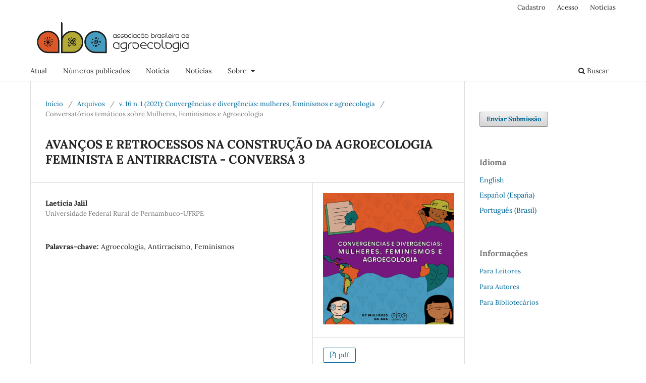

--- FILE ---
content_type: text/html; charset=utf-8
request_url: https://cadernos.aba-agroecologia.org.br/cadernos/article/view/6658
body_size: 3921
content:
<!DOCTYPE html>
<html lang="pt-BR" xml:lang="pt-BR">
<head>
	<meta charset="utf-8">
	<meta name="viewport" content="width=device-width, initial-scale=1.0">
	<title>
		AVANÇOS E RETROCESSOS NA CONSTRUÇÃO DA AGROECOLOGIA FEMINISTA E ANTIRRACISTA - CONVERSA 3
							| Cadernos de Agroecologia
			</title>

	
<link rel="icon" href="https://cadernos.aba-agroecologia.org.br/public/journals/1/favicon_pt_BR.png">
<meta name="generator" content="Open Journal Systems 3.3.0.17">
<link rel="schema.DC" href="http://purl.org/dc/elements/1.1/" />
<meta name="DC.Creator.PersonalName" content="Laeticia Jalil"/>
<meta name="DC.Date.created" scheme="ISO8601" content="2021-07-28"/>
<meta name="DC.Date.dateSubmitted" scheme="ISO8601" content="2021-07-17"/>
<meta name="DC.Date.issued" scheme="ISO8601" content="2021-09-14"/>
<meta name="DC.Date.modified" scheme="ISO8601" content="2021-09-14"/>
<meta name="DC.Description" xml:lang="en" content=""/>
<meta name="DC.Description" xml:lang="es" content=""/>
<meta name="DC.Description" xml:lang="pt" content=""/>
<meta name="DC.Format" scheme="IMT" content="application/pdf"/>
<meta name="DC.Identifier" content="6658"/>
<meta name="DC.Identifier.URI" content="https://cadernos.aba-agroecologia.org.br/cadernos/article/view/6658"/>
<meta name="DC.Language" scheme="ISO639-1" content="pt"/>
<meta name="DC.Rights" content="Copyright (c) 2021 Cadernos de Agroecologia"/>
<meta name="DC.Rights" content=""/>
<meta name="DC.Source" content="Cadernos de Agroecologia"/>
<meta name="DC.Source.ISSN" content="2236-7934"/>
<meta name="DC.Source.Issue" content="1"/>
<meta name="DC.Source.Volume" content="16"/>
<meta name="DC.Source.URI" content="https://cadernos.aba-agroecologia.org.br/cadernos"/>
<meta name="DC.Subject" xml:lang="pt" content="Agroecologia"/>
<meta name="DC.Subject" xml:lang="pt" content="Antirracismo"/>
<meta name="DC.Subject" xml:lang="pt" content="Feminismos"/>
<meta name="DC.Title" content="AVANÇOS E RETROCESSOS NA CONSTRUÇÃO DA AGROECOLOGIA FEMINISTA E ANTIRRACISTA - CONVERSA 3"/>
<meta name="DC.Type" content="Text.Serial.Journal"/>
<meta name="DC.Type.articleType" content="Conversatórios temáticos sobre Mulheres, Feminismos e Agroecologia"/>
<meta name="gs_meta_revision" content="1.1"/>
<meta name="citation_journal_title" content="Cadernos de Agroecologia"/>
<meta name="citation_journal_abbrev" content="CA"/>
<meta name="citation_issn" content="2236-7934"/> 
<meta name="citation_author" content="Laeticia Jalil"/>
<meta name="citation_author_institution" content="Universidade Federal Rural de Pernambuco-UFRPE"/>
<meta name="citation_title" content="AVANÇOS E RETROCESSOS NA CONSTRUÇÃO DA AGROECOLOGIA FEMINISTA E ANTIRRACISTA - CONVERSA 3"/>
<meta name="citation_language" content="pt"/>
<meta name="citation_date" content="2021/07/28"/>
<meta name="citation_volume" content="16"/>
<meta name="citation_issue" content="1"/>
<meta name="citation_abstract_html_url" content="https://cadernos.aba-agroecologia.org.br/cadernos/article/view/6658"/>
<meta name="citation_keywords" xml:lang="pt" content="Agroecologia"/>
<meta name="citation_keywords" xml:lang="pt" content="Antirracismo"/>
<meta name="citation_keywords" xml:lang="pt" content="Feminismos"/>
<meta name="citation_pdf_url" content="https://cadernos.aba-agroecologia.org.br/cadernos/article/download/6658/4839"/>
	<link rel="stylesheet" href="https://cadernos.aba-agroecologia.org.br/cadernos/$$$call$$$/page/page/css?name=stylesheet" type="text/css" /><link rel="stylesheet" href="https://cadernos.aba-agroecologia.org.br/cadernos/$$$call$$$/page/page/css?name=font" type="text/css" /><link rel="stylesheet" href="https://cadernos.aba-agroecologia.org.br/lib/pkp/styles/fontawesome/fontawesome.css?v=3.3.0.17" type="text/css" />
</head>
<body class="pkp_page_article pkp_op_view has_site_logo" dir="ltr">

	<div class="pkp_structure_page">

				<header class="pkp_structure_head" id="headerNavigationContainer" role="banner">
						
 <nav class="cmp_skip_to_content" aria-label="Ir para os links de conteúdo">
	<a href="#pkp_content_main">Ir para o conteúdo principal</a>
	<a href="#siteNav">Ir para o menu de navegação principal</a>
		<a href="#pkp_content_footer">Ir para o rodapé</a>
</nav>

			<div class="pkp_head_wrapper">

				<div class="pkp_site_name_wrapper">
					<button class="pkp_site_nav_toggle">
						<span>Open Menu</span>
					</button>
										<div class="pkp_site_name">
																<a href="						https://cadernos.aba-agroecologia.org.br/cadernos/index
					" class="is_img">
							<img src="https://cadernos.aba-agroecologia.org.br/public/journals/1/pageHeaderLogoImage_pt_BR.png" width="638" height="153"  />
						</a>
										</div>
				</div>

				
				<nav class="pkp_site_nav_menu" aria-label="Navegação no Site">
					<a id="siteNav"></a>
					<div class="pkp_navigation_primary_row">
						<div class="pkp_navigation_primary_wrapper">
																				<ul id="navigationPrimary" class="pkp_navigation_primary pkp_nav_list">
								<li class="">
				<a href="https://cadernos.aba-agroecologia.org.br/cadernos/issue/current">
					Atual
				</a>
							</li>
								<li class="">
				<a href="https://cadernos.aba-agroecologia.org.br/cadernos/issue/archive">
					Números publicados
				</a>
							</li>
								<li class="">
				<a href="https://cadernos.aba-agroecologia.org.br/cadernos/announcement">
					Notícia
				</a>
							</li>
								<li class="">
				<a href="https://cadernos.aba-agroecologia.org.br/cadernos/announcement">
					Notícias
				</a>
							</li>
								<li class="">
				<a href="https://cadernos.aba-agroecologia.org.br/cadernos/about">
					Sobre
				</a>
									<ul>
																					<li class="">
									<a href="https://cadernos.aba-agroecologia.org.br/cadernos/about">
										Sobre a Revista
									</a>
								</li>
																												<li class="">
									<a href="https://cadernos.aba-agroecologia.org.br/cadernos/about/submissions">
										Submissões
									</a>
								</li>
																												<li class="">
									<a href="https://cadernos.aba-agroecologia.org.br/cadernos/about/editorialTeam">
										Equipe Editorial
									</a>
								</li>
																												<li class="">
									<a href="https://cadernos.aba-agroecologia.org.br/cadernos/about/contact">
										Contato
									</a>
								</li>
																												<li class="">
									<a href="http://status.aba-agroecologia.org.br/">
										Status dos sistemas
									</a>
								</li>
																		</ul>
							</li>
			</ul>

				

																						<div class="pkp_navigation_search_wrapper">
									<a href="https://cadernos.aba-agroecologia.org.br/cadernos/search" class="pkp_search pkp_search_desktop">
										<span class="fa fa-search" aria-hidden="true"></span>
										Buscar
									</a>
								</div>
													</div>
					</div>
					<div class="pkp_navigation_user_wrapper" id="navigationUserWrapper">
							<ul id="navigationUser" class="pkp_navigation_user pkp_nav_list">
								<li class="profile">
				<a href="https://cadernos.aba-agroecologia.org.br/cadernos/user/register">
					Cadastro
				</a>
							</li>
								<li class="profile">
				<a href="https://cadernos.aba-agroecologia.org.br/cadernos/login">
					Acesso
				</a>
							</li>
								<li class="profile">
				<a href="https://cadernos.aba-agroecologia.org.br/cadernos/announcement">
					Notícias
				</a>
							</li>
										</ul>

					</div>
				</nav>
			</div><!-- .pkp_head_wrapper -->
		</header><!-- .pkp_structure_head -->

						<div class="pkp_structure_content has_sidebar">
			<div class="pkp_structure_main" role="main">
				<a id="pkp_content_main"></a>

<div class="page page_article">
			<nav class="cmp_breadcrumbs" role="navigation" aria-label="Você está aqui:">
	<ol>
		<li>
			<a href="https://cadernos.aba-agroecologia.org.br/cadernos/index">
				Início
			</a>
			<span class="separator">/</span>
		</li>
		<li>
			<a href="https://cadernos.aba-agroecologia.org.br/cadernos/issue/archive">
				Arquivos
			</a>
			<span class="separator">/</span>
		</li>
					<li>
				<a href="https://cadernos.aba-agroecologia.org.br/cadernos/issue/view/9">
					v. 16 n. 1 (2021): Convergências e divergências: mulheres, feminismos e agroecologia
				</a>
				<span class="separator">/</span>
			</li>
				<li class="current" aria-current="page">
			<span aria-current="page">
									Conversatórios temáticos sobre Mulheres, Feminismos e Agroecologia
							</span>
		</li>
	</ol>
</nav>
	
		  	 <article class="obj_article_details">

		
	<h1 class="page_title">
		AVANÇOS E RETROCESSOS NA CONSTRUÇÃO DA AGROECOLOGIA FEMINISTA E ANTIRRACISTA - CONVERSA 3
	</h1>

	
	<div class="row">
		<div class="main_entry">

							<section class="item authors">
					<h2 class="pkp_screen_reader">Autores</h2>
					<ul class="authors">
											<li>
							<span class="name">
								Laeticia Jalil
							</span>
															<span class="affiliation">
									Universidade Federal Rural de Pernambuco-UFRPE
																	</span>
																				</li>
										</ul>
				</section>
			
						
									<section class="item keywords">
				<h2 class="label">
										Palavras-chave:
				</h2>
				<span class="value">
											Agroecologia, 											Antirracismo, 											Feminismos									</span>
			</section>
			
						
			

																			
						
		</div><!-- .main_entry -->

		<div class="entry_details">

										<div class="item cover_image">
					<div class="sub_item">
													<a href="https://cadernos.aba-agroecologia.org.br/cadernos/issue/view/9">
								<img src="https://cadernos.aba-agroecologia.org.br/public/journals/1/cover_issue_9_pt_BR.jpg" alt="">
							</a>
											</div>
				</div>
			
										<div class="item galleys">
					<h2 class="pkp_screen_reader">
						Downloads
					</h2>
					<ul class="value galleys_links">
													<li>
								
	
							

<a class="obj_galley_link pdf" href="https://cadernos.aba-agroecologia.org.br/cadernos/article/view/6658/4839">

		
	pdf

	</a>
							</li>
											</ul>
				</div>
						
						<div class="item published">
				<section class="sub_item">
					<h2 class="label">
						Publicado
					</h2>
					<div class="value">
																			<span>2021-07-28</span>
																	</div>
				</section>
							</div>
			
						
										<div class="item issue">

											<section class="sub_item">
							<h2 class="label">
								Edição
							</h2>
							<div class="value">
								<a class="title" href="https://cadernos.aba-agroecologia.org.br/cadernos/issue/view/9">
									v. 16 n. 1 (2021): Convergências e divergências: mulheres, feminismos e agroecologia
								</a>
							</div>
						</section>
					
											<section class="sub_item">
							<h2 class="label">
								Seção
							</h2>
							<div class="value">
								Conversatórios temáticos sobre Mulheres, Feminismos e Agroecologia
							</div>
						</section>
					
									</div>
			
						
						
			

		</div><!-- .entry_details -->
	</div><!-- .row -->

</article>

	

</div><!-- .page -->

	</div><!-- pkp_structure_main -->

									<div class="pkp_structure_sidebar left" role="complementary" aria-label="Barra lateral">
				<div class="pkp_block block_make_submission">
	<h2 class="pkp_screen_reader">
		Enviar Submissão
	</h2>

	<div class="content">
		<a class="block_make_submission_link" href="https://cadernos.aba-agroecologia.org.br/cadernos/about/submissions">
			Enviar Submissão
		</a>
	</div>
</div>
<div class="pkp_block block_language">
	<h2 class="title">
		Idioma
	</h2>

	<div class="content">
		<ul>
							<li class="locale_en_US" lang="en-US">
					<a href="https://cadernos.aba-agroecologia.org.br/cadernos/user/setLocale/en_US?source=%2Fcadernos%2Farticle%2Fview%2F6658">
						English
					</a>
				</li>
							<li class="locale_es_ES" lang="es-ES">
					<a href="https://cadernos.aba-agroecologia.org.br/cadernos/user/setLocale/es_ES?source=%2Fcadernos%2Farticle%2Fview%2F6658">
						Español (España)
					</a>
				</li>
							<li class="locale_pt_BR current" lang="pt-BR">
					<a href="https://cadernos.aba-agroecologia.org.br/cadernos/user/setLocale/pt_BR?source=%2Fcadernos%2Farticle%2Fview%2F6658">
						Português (Brasil)
					</a>
				</li>
					</ul>
	</div>
</div><!-- .block_language -->
<div class="pkp_block block_information">
	<h2 class="title">Informações</h2>
	<div class="content">
		<ul>
							<li>
					<a href="https://cadernos.aba-agroecologia.org.br/cadernos/information/readers">
						Para Leitores
					</a>
				</li>
										<li>
					<a href="https://cadernos.aba-agroecologia.org.br/cadernos/information/authors">
						Para Autores
					</a>
				</li>
										<li>
					<a href="https://cadernos.aba-agroecologia.org.br/cadernos/information/librarians">
						Para Bibliotecários
					</a>
				</li>
					</ul>
	</div>
</div>

			</div><!-- pkp_sidebar.left -->
			</div><!-- pkp_structure_content -->

<div class="pkp_structure_footer_wrapper" role="contentinfo">
	<a id="pkp_content_footer"></a>

	<div class="pkp_structure_footer">

					<div class="pkp_footer_content">
				<p><strong>CADERNOS DE AGROECOLOGIA</strong></p>
			</div>
		
		<div class="pkp_brand_footer" role="complementary">
			<a href="https://cadernos.aba-agroecologia.org.br/cadernos/about/aboutThisPublishingSystem">
				<img alt="Mais informações sobre o sistema de publicação, a plataforma e o fluxo de publicação do OJS/PKP." src="https://cadernos.aba-agroecologia.org.br/templates/images/ojs_brand.png">
			</a>
		</div>
	</div>
</div><!-- pkp_structure_footer_wrapper -->

</div><!-- pkp_structure_page -->

<script src="https://cadernos.aba-agroecologia.org.br/lib/pkp/lib/vendor/components/jquery/jquery.min.js?v=3.3.0.17" type="text/javascript"></script><script src="https://cadernos.aba-agroecologia.org.br/lib/pkp/lib/vendor/components/jqueryui/jquery-ui.min.js?v=3.3.0.17" type="text/javascript"></script><script src="https://cadernos.aba-agroecologia.org.br/plugins/themes/default/js/lib/popper/popper.js?v=3.3.0.17" type="text/javascript"></script><script src="https://cadernos.aba-agroecologia.org.br/plugins/themes/default/js/lib/bootstrap/util.js?v=3.3.0.17" type="text/javascript"></script><script src="https://cadernos.aba-agroecologia.org.br/plugins/themes/default/js/lib/bootstrap/dropdown.js?v=3.3.0.17" type="text/javascript"></script><script src="https://cadernos.aba-agroecologia.org.br/plugins/themes/default/js/main.js?v=3.3.0.17" type="text/javascript"></script><script type="text/javascript">
(function (w, d, s, l, i) { w[l] = w[l] || []; var f = d.getElementsByTagName(s)[0],
j = d.createElement(s), dl = l != 'dataLayer' ? '&l=' + l : ''; j.async = true; 
j.src = 'https://www.googletagmanager.com/gtag/js?id=' + i + dl; f.parentNode.insertBefore(j, f); 
function gtag(){dataLayer.push(arguments)}; gtag('js', new Date()); gtag('config', i); })
(window, document, 'script', 'dataLayer', 'G-X9CKQ5Z3RL');
</script>


</body>
</html>
